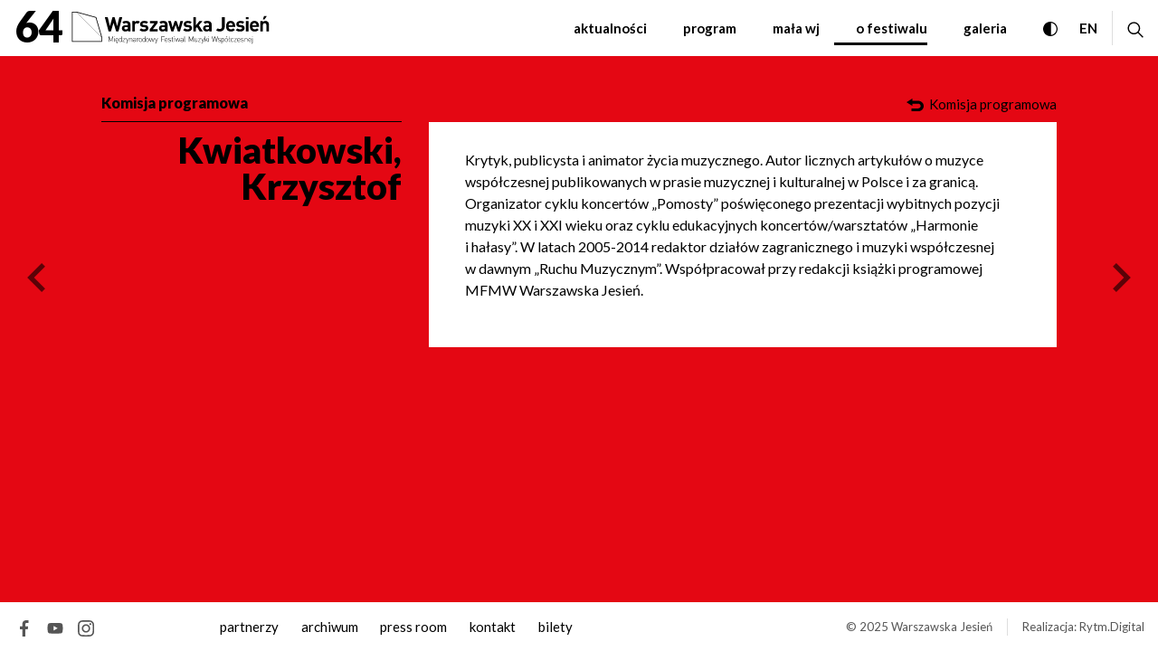

--- FILE ---
content_type: text/html; charset=UTF-8
request_url: https://warszawska-jesien.art.pl/2021/o-festiwalu/komisja-programowa/kwiatkowski-krzysztof
body_size: 11533
content:
<!DOCTYPE html>
<html xmlns="http://www.w3.org/1999/xhtml" itemscope itemtype="http://schema.org/WebPage" lang="pl" class="item-type-art index-loading js">
  <head>
    <meta name="viewport" content="width=device-width, initial-scale=1.0, maximum-scale=1">
    <link href="https://fonts.googleapis.com/css2?family=Lato:ital,wght@0,300;0,400;0,700;0,900&display=swap&subset=latin,latin-ext" rel="stylesheet">
    <meta charset="utf-8" />
	<title>Kwiatkowski, Krzysztof Międzynarodowy Festiwal Muzyki Współczesnej Warszawska Jesień</title>
	<link rel="alternate" hreflang="pl" href="https://warszawska-jesien.art.pl/2021/o-festiwalu/komisja-programowa/kwiatkowski-krzysztof"/>
	<link rel="alternate" hreflang="en" href="https://warszawska-jesien.art.pl/en/2021/o-festiwalu/komisja-programowa/kwiatkowski-krzysztof"/>
 
	<link type="text/plain" rel="author" href="/humans.txt"/>
	<meta name="robots" content="index, follow" />
<link href='/local/dist/2021/style.css?v=1.25.13' rel='stylesheet' type='text/css' title='' />
<!-- Global site tag (gtag.js) - Google Analytics -->
<script async src="https://www.googletagmanager.com/gtag/js?id=G-E3FTZL1JSS"></script>
<script>
  window.dataLayer = window.dataLayer || [];
  function gtag(){dataLayer.push(arguments);}
  gtag('js', new Date());
  gtag('config', 'G-E3FTZL1JSS');
</script>
<link rel="apple-touch-icon" sizes="180x180" href="/local/images/favicons/apple-touch-icon.png?v=1.25.13">
<link rel="icon" type="image/png" sizes="32x32" href="/local/images/favicons/favicon-32x32.png?v=1.25.13">
<link rel="icon" type="image/png" sizes="16x16" href="/local/images/favicons/favicon-16x16.png?v=1.25.13">
<link rel="manifest" href="/local/images/favicons/site.webmanifest?v=1.25.13">	<!-- Schema.org markup for Google+ -->
	<meta itemprop="name" content="Kwiatkowski, Krzysztof Międzynarodowy Festiwal Muzyki Współczesnej Warszawska Jesień">
	<meta itemprop="description" content="">
	 <meta itemprop="image" content="https://warszawska-jesien.art.pl/upload/thumb/2025/05/warszawska-jesien-2025-autor-adam-dudek_3_auto_640x640.jpg">
	<!-- Twitter Card data -->
	<meta name="twitter:card" content="summary_large_image">
	<meta name="twitter:title" content="Kwiatkowski, Krzysztof Międzynarodowy Festiwal Muzyki Współczesnej Warszawska Jesień">
	<meta name="twitter:description" content="">
	<!-- Twitter Summary card images must be at least 120x120px -->
	<meta name="twitter:image" content="https://warszawska-jesien.art.pl/upload/thumb/2025/05/warszawska-jesien-2025-autor-adam-dudek_3_auto_640x640.jpg">	<!-- Open Graph data -->
	<meta property="og:title" content="Kwiatkowski, Krzysztof Międzynarodowy Festiwal Muzyki Współczesnej Warszawska Jesień" />
	<meta property="og:type" content="article" />
	<meta property="og:url" content="https://warszawska-jesien.art.pl/2021/o-festiwalu/komisja-programowa/kwiatkowski-krzysztof" />
	<meta property="og:image" content="https://warszawska-jesien.art.pl/upload/thumb/2025/05/warszawska-jesien-2025-autor-adam-dudek_3_auto_640x640.jpg" />	<meta property="og:description" content="" /> 
	<meta property="og:site_name" content="Międzynarodowy Festiwal Muzyki Współczesnej Warszawska Jesień" />
  </head>
  <body  data-html-classes="item-type-art">
    <div id="stage" aria-atomic="true">
      <div id="stage-inner">
        <div id="index-loading">
  <div class="inner"></div>
</div>        <header>
          <h1 class="sr-only as-focus-to">
  Kwiatkowski, Krzysztof Międzynarodowy Festiwal Muzyki Współczesnej Warszawska Jesień</h1>
<a href="#c-start" class="page-f1 no-as" data-focus-to="#c-start">
  przejdź do treści</a>          <div id="box-global-search" class="flex-center">
  <div class="container-fluid container-limited">
    <div class="d-flex align-items-stretch py-20">
      <div class="search-close-wrapper">
        <a href="#" class="btn no-as" data-dialog-close="search-open">
          <svg class="" style="" xmlns="http://www.w3.org/2000/svg" viewBox="-0.833 -0.833 315 315" overflow="visible" xml:space="preserve"><path d="M204,156.667l108.667-110L265.333,0L155.667,109.667L47,0.667L0,48.333l109.667,108.333L1,266.667l47.333,46.667	l107.333-109.667l110.667,108.667l47-47.334L204,156.667z"/></svg>          <span class="sr-only">zamknij wyszukiwarkę</span>
        </a>
      </div>
      <form action="/2021/strona-glowna" method="get" class="global-search-form no-as" autocomplete="on">
  <fieldset>
    <legend class="sr-only">szukaj na stronie</legend>
    <div class="inner d-flex">
      <div class="form-group mb-0">
        <label for="ipt-box-g-s" class="sr-only">
          wpisz szukaną frazę        </label>
        <input id="ipt-box-g-s" type="text" name="s" class="form-control form-control-lg" autocomplete="off" aria-label="wpisz szukaną frazę" placeholder="wpisz szukaną frazę" value="" />
      </div>
      <button type="submit" class="search-submit btn btn-dark">
        <svg class="search-icon" style="" xmlns="http://www.w3.org/2000/svg" viewBox="0 0 26 25"><path d="M25.5803356,23.3744141 L18.318031,16.1121094 C19.6954724,14.4115723 20.5246227,12.2496582 20.5246227,9.89584961 C20.5246227,4.43930664 16.0853161,0 10.6287731,0 C5.17223017,0 0.732972357,4.43930664 0.732972357,9.89584961 C0.732972357,15.3523926 5.172279,19.7916992 10.628822,19.7916992 C12.9826306,19.7916992 15.1445446,18.9625 16.8450817,17.5851074 L24.1073864,24.8474121 C24.3108532,25.0507812 24.6405407,25.0507812 24.8440075,24.8474121 L25.5803845,24.1109863 C25.7837536,23.9075684 25.7837536,23.5777832 25.5803356,23.3744141 Z M10.628822,17.7083496 C6.32076533,17.7083496 2.81632197,14.2039062 2.81632197,9.89584961 C2.81632197,5.58779297 6.32076533,2.08334961 10.628822,2.08334961 C14.9368786,2.08334961 18.441322,5.58779297 18.441322,9.89584961 C18.441322,14.2039062 14.9368786,17.7083496 10.628822,17.7083496 Z"/></svg>        <span class="sr-only">szukaj</span>
      </button>
    </div>
  </fieldset>
</form> 
    </div>
  </div>
</div>          <div id="box-header">
  <nav class="header-main navbar navbar-expand-lg">
    <button class="navbar-toggler" data-dialog-toggle="main-menu-open" data-target=".navbar-collapse" type="button">
      <span class="sr-only">rozwiń menu</span>
      <div class="inner">
        <span></span>
        <span></span>
        <span></span>
      </div>
      <div class="sr-only">MENU</div>
    </button>
    <a class="navbar-brand mr-auto no-nesting" href="/2021/strona-glowna">
              <span class="edition">64</span>
            <svg class="" style="" xmlns="http://www.w3.org/2000/svg" viewBox="-0.919 -0.039 249 41" overflow="visible"><path d="M51.424 37.88v-5.659l-2.083 4.693h-.52L46.7 32.221v5.659h-.52v-6.857h.52l2.39 5.293 2.334-5.293h.525v6.857h-.525zM53.197 31.622v-.599h.611v.599h-.611zm.06 6.258v-4.646h.489v4.646h-.489zM57.744 38.907l.202.379c-1.571.832-2.39-.537-1.656-1.405-.929-.22-1.418-1.003-1.418-2.322 0-1.491.69-2.384 1.858-2.384 1.161 0 1.864.855 1.864 2.273v.22H55.36c0 1.174.532 1.834 1.516 1.834.549 0 .886-.171 1.283-.562l.367.294c-.453.451-.88.684-1.602.709-.849.316-.366 1.734.82.964zm.195-4.511a1.291 1.291 0 0 0-1.21-.781c-.526 0-1.002.293-1.204.781-.116.282-.147.429-.165.881h2.738c-.018-.452-.049-.599-.159-.881zM62.419 37.88v-.6c-.404.55-.856.661-1.375.661-.483 0-.898-.16-1.143-.404-.471-.477-.593-1.246-.593-1.979s.122-1.504.593-1.98c.245-.232.66-.403 1.143-.403.519 0 .971.122 1.375.66v-2.812h.495v6.857h-.495zm-1.308-4.265c-1.143 0-1.314.978-1.314 1.943s.171 1.956 1.314 1.956c1.137 0 1.308-.99 1.308-1.956s-.171-1.943-1.308-1.943zM63.886 37.88v-.465l2.793-3.741h-2.64v-.439h3.166v.465L64.4 37.452h2.805v.429h-3.319zM69.631 39.151c-.085.245-.177.416-.318.539-.232.219-.569.293-.874.293h-.232v-.428h.183c.532 0 .673-.172.85-.637l.373-1.038-1.699-4.646h.544l1.399 4.07 1.399-4.07h.538l-2.163 5.917zM75.596 37.88v-2.885c0-.893-.458-1.381-1.284-1.381-.831 0-1.314.513-1.314 1.381v2.885h-.488v-4.646h.488v.551c.349-.404.813-.611 1.369-.611.52 0 .935.158 1.234.452.312.294.483.733.483 1.283v2.971h-.488zM79.923 37.905v-.465c-.397.391-.764.514-1.418.514-.685 0-1.069-.11-1.369-.416-.214-.22-.336-.562-.336-.904 0-.855.605-1.345 1.62-1.345h1.503v-.526c0-.732-.367-1.136-1.314-1.136-.654 0-.99.171-1.284.587l-.354-.306c.397-.55.886-.709 1.638-.709 1.229 0 1.809.55 1.809 1.516v3.19h-.495zm0-2.225h-1.449c-.8 0-1.186.318-1.186.941 0 .611.379.904 1.216.904.428 0 .832-.037 1.155-.354.177-.171.263-.452.263-.892v-.599zM84.158 33.993c-.281-.281-.495-.366-.88-.366-.801 0-1.247.66-1.247 1.405v2.873h-.489v-4.657h.489v.623c.274-.428.812-.672 1.362-.672.446 0 .789.109 1.119.44l-.354.354zM87.544 37.428c-.33.33-.776.514-1.295.514-.52 0-.966-.184-1.29-.514-.495-.489-.581-1.198-.581-1.87 0-.661.086-1.382.581-1.87.324-.33.77-.514 1.29-.514s.966.184 1.295.514c.489.488.575 1.209.575 1.87 0 .672-.086 1.381-.575 1.87zm-.33-3.423a1.37 1.37 0 0 0-.966-.391c-.379 0-.715.146-.966.391-.385.391-.409 1.015-.409 1.553s.024 1.173.409 1.552c.251.258.587.404.966.404.378 0 .715-.146.966-.404.385-.379.415-1.014.415-1.552s-.029-1.162-.415-1.553zM91.951 37.88v-.6c-.403.55-.862.661-1.375.661-.482 0-.898-.16-1.143-.404-.471-.477-.599-1.246-.599-1.979s.128-1.504.599-1.98c.244-.232.66-.403 1.143-.403.514 0 .972.122 1.375.66v-2.812h.489v6.857h-.489zm-1.314-4.265c-1.137 0-1.308.978-1.308 1.943s.171 1.956 1.308 1.956c1.143 0 1.314-.99 1.314-1.956s-.172-1.943-1.314-1.943zM96.479 37.428c-.33.33-.77.514-1.296.514-.519 0-.959-.184-1.29-.514-.495-.489-.581-1.198-.581-1.87 0-.661.086-1.382.581-1.87.331-.33.771-.514 1.29-.514.526 0 .966.184 1.296.514.489.488.581 1.209.581 1.87 0 .672-.092 1.381-.581 1.87zm-.33-3.423a1.37 1.37 0 0 0-.966-.391 1.36 1.36 0 0 0-.959.391c-.385.391-.416 1.015-.416 1.553s.031 1.173.416 1.552c.25.258.586.404.959.404.379 0 .715-.146.966-.404.385-.379.416-1.014.416-1.552s-.031-1.162-.416-1.553zM102.371 37.88h-.501l-1.308-3.875-1.314 3.875h-.501l-1.485-4.646h.544l1.186 4.07 1.326-4.07h.483l1.332 4.07 1.186-4.07h.543l-1.491 4.646zM106.1 39.151c-.086.245-.184.416-.318.539-.232.219-.568.293-.874.293h-.233v-.428h.184c.532 0 .672-.172.85-.637l.373-1.038-1.693-4.646h.538l1.399 4.07 1.394-4.07h.543l-2.163 5.917zM152.45 37.88v-5.659l-2.078 4.693h-.525l-2.121-4.693v5.659h-.52v-6.857h.52l2.396 5.293 2.328-5.293h.525v6.857h-.525zM157.364 37.88v-.55c-.348.403-.812.611-1.369.611-.52 0-.936-.16-1.234-.44-.312-.306-.482-.746-.482-1.296v-2.971h.488v2.885c0 .893.453 1.382 1.283 1.382.832 0 1.314-.501 1.314-1.382v-2.885h.488v4.646h-.488zM158.831 37.88v-.465l2.799-3.753h-2.64v-.428h3.159v.466l-2.805 3.752h2.805v.429h-3.318zM164.582 39.139c-.092.257-.184.428-.317.551-.232.219-.575.293-.881.293h-.232v-.428h.184c.531 0 .679-.184.85-.637l.379-1.038-1.698-4.646h.538l1.398 4.07 1.4-4.07h.537l-2.158 5.905zM170.608 37.88l-1.602-2.556-1.063 1.223v1.333h-.489v-6.857h.489v4.841l2.304-2.629h.631l-1.535 1.736 1.871 2.909h-.606zM171.866 31.622v-.599h.605v.599h-.605zm.063 6.258v-4.646h.488v4.646h-.488zM182.068 37.88h-.526l-1.619-5.978-1.625 5.978h-.526l-1.718-6.857h.551l1.447 5.965 1.596-5.965h.544l1.601 5.965 1.443-5.965h.55l-1.718 6.857zM185.601 37.942c-.813 0-1.412-.208-1.883-.661l.337-.342c.366.392.861.575 1.521.575.911 0 1.4-.318 1.4-.955 0-.476-.281-.721-.887-.781l-.77-.061c-.936-.086-1.4-.489-1.4-1.223 0-.795.654-1.32 1.669-1.32.636 0 1.222.184 1.632.5l-.33.318c-.354-.256-.788-.391-1.302-.391-.765 0-1.185.33-1.185.893 0 .488.286.733.946.782l.752.073c.771.062 1.356.305 1.356 1.209.001.858-.72 1.384-1.856 1.384zM191.357 37.538c-.238.244-.653.404-1.137.404-.52 0-.972-.123-1.375-.661v2.824h-.495v-6.87h.495v.6c.403-.538.855-.66 1.375-.66.483 0 .898.171 1.137.403.477.477.6 1.247.6 1.98s-.123 1.503-.6 1.98zm-1.204-3.923c-1.137 0-1.308.978-1.308 1.943s.171 1.956 1.308 1.956 1.314-.99 1.314-1.956-.177-1.943-1.314-1.943zM195.831 37.428c-.323.33-.77.514-1.289.514s-.965-.184-1.29-.514c-.495-.489-.58-1.198-.58-1.87 0-.661.085-1.382.58-1.87.325-.33.771-.514 1.29-.514s.966.184 1.289.514c.495.488.581 1.209.581 1.87 0 .672-.086 1.381-.581 1.87zm-.323-3.423a1.371 1.371 0 0 0-.966-.391c-.373 0-.715.146-.965.391-.386.391-.41 1.015-.41 1.553s.024 1.173.41 1.552c.25.258.592.404.965.404.379 0 .715-.146.966-.404.385-.379.415-1.014.415-1.552s-.03-1.162-.415-1.553zm-.954-1.809h-.562l.936-1.418h.647l-1.021 1.418zM198.881 37.88c-.752 0-1.118-.478-1.118-1.198v-2.236l-.635.403v-.44l.635-.391v-2.995h.494v2.688l.845-.537v.44l-.845.525v2.53c0 .525.166.781.715.781h.338v.429h-.429zM201.863 37.942c-1.265 0-2.047-.905-2.047-2.384 0-1.479.782-2.384 2.047-2.384.636 0 1.034.171 1.534.721l-.336.307c-.397-.44-.709-.587-1.198-.587-.52 0-.952.207-1.234.61-.231.342-.317.709-.317 1.333 0 .623.086.989.317 1.332.282.403.715.624 1.234.624.489 0 .801-.146 1.198-.6l.336.318c-.5.55-.898.71-1.534.71zM204.112 37.88v-.465l2.793-3.741h-2.64v-.439h3.159v.465l-2.805 3.752h2.805v.429h-3.312zM208.636 35.667c0 1.174.531 1.834 1.509 1.834.55 0 .893-.171 1.284-.562l.366.294c-.47.464-.904.709-1.675.709-1.282 0-1.98-.832-1.98-2.384 0-1.491.698-2.384 1.864-2.384 1.156 0 1.858.855 1.858 2.273v.22h-3.226zm2.572-1.271c-.202-.488-.672-.781-1.204-.781-.531 0-1.002.293-1.203.781-.123.282-.146.429-.165.881h2.737c-.018-.452-.048-.599-.165-.881zM214.46 37.942c-.812 0-1.412-.208-1.883-.661l.337-.342c.366.392.861.575 1.527.575.904 0 1.394-.318 1.394-.955 0-.476-.275-.721-.886-.781l-.771-.061c-.936-.086-1.399-.489-1.399-1.223 0-.795.653-1.32 1.668-1.32.636 0 1.229.184 1.632.5l-.33.318c-.354-.256-.789-.391-1.302-.391-.764 0-1.186.33-1.186.893 0 .488.287.733.948.782l.75.073c.771.062 1.357.305 1.357 1.209.001.858-.719 1.384-1.856 1.384zM220.534 37.88v-2.885c0-.893-.458-1.381-1.282-1.381-.832 0-1.314.513-1.314 1.381v2.885h-.488v-4.646h.488v.551c.349-.404.812-.611 1.368-.611.52 0 .936.158 1.234.452.312.294.484.733.484 1.283v2.971h-.49zM222.644 35.667c0 1.174.531 1.834 1.516 1.834.55 0 .886-.171 1.283-.562l.367.294c-.477.464-.911.709-1.682.709-1.282 0-1.974-.832-1.974-2.384 0-1.491.691-2.384 1.858-2.384 1.161 0 1.864.855 1.864 2.273v.22h-3.232zm2.572-1.271c-.2-.488-.672-.781-1.203-.781-.526 0-1.002.293-1.204.781-.117.282-.146.429-.165.881h2.737c-.018-.452-.048-.599-.165-.881zM226.378 40.105h-.429v-.44h.343c.544 0 .709-.256.709-.782v-5.647h.495v5.66c0 .72-.366 1.209-1.118 1.209zm.568-8.483v-.599h.604v.599h-.604zM134.91 37.868h-.501l-1.314-3.875-1.308 3.875h-.501l-1.485-4.656h.538l1.186 4.069 1.332-4.069h.482l1.332 4.069 1.186-4.069h.539l-1.486 4.656zM113 31.475v2.836h3.104v.451H113v3.118h-.52v-6.857h4.162v.452H113zM117.308 35.667c0 1.174.532 1.834 1.516 1.834.55 0 .886-.171 1.284-.562l.366.294c-.476.464-.91.709-1.681.709-1.283 0-1.974-.832-1.974-2.384 0-1.491.69-2.384 1.857-2.384 1.156 0 1.858.855 1.858 2.273v.22h-3.226zm2.573-1.271c-.202-.488-.672-.781-1.204-.781-.532 0-1.002.293-1.204.781-.116.282-.146.429-.165.868h2.738c-.019-.439-.048-.586-.165-.868zM122.931 37.942c-.807 0-1.405-.208-1.882-.661l.342-.342c.367.392.856.575 1.522.575.904 0 1.4-.318 1.4-.955 0-.476-.281-.721-.886-.781l-.777-.061c-.928-.086-1.393-.489-1.393-1.223 0-.795.654-1.32 1.668-1.32.636 0 1.223.184 1.625.5l-.324.318c-.36-.256-.794-.391-1.302-.391-.764 0-1.192.33-1.192.893 0 .488.293.733.947.782l.752.073c.776.062 1.356.305 1.356 1.209.002.858-.72 1.384-1.856 1.384zM128.536 31.622v-.599h.604v.599h-.604zm.055 6.258v-4.646h.494v4.646h-.494zM139.878 37.88v-.465c-.396.403-.757.526-1.418.526-.684 0-1.068-.123-1.369-.428a1.356 1.356 0 0 1-.336-.905c0-.843.611-1.345 1.62-1.345h1.503v-.513c0-.745-.365-1.136-1.307-1.136-.66 0-.996.159-1.284.587l-.36-.307c.397-.55.893-.721 1.645-.721 1.222 0 1.803.55 1.803 1.527v3.179h-.497zm0-2.213h-1.441c-.801 0-1.186.317-1.186.929 0 .624.373.918 1.209.918.428 0 .832-.05 1.162-.367.171-.159.256-.453.256-.881v-.599zM142.616 37.88c-.752 0-1.118-.478-1.118-1.198v-5.659h.489v5.647c0 .525.165.781.715.781h.336v.429h-.422zM127.044 37.88c-.732 0-1.118-.513-1.118-1.21v-3.068h-.636v-.367h.636v-1.479h.489v1.479h1.051v.367h-1.051v3.08c0 .477.22.77.715.77h.336v.429h-.422zM186.083 24.85c-1.932 0-3.264-.502-4.596-1.833l2.311-2.286c.58.574 1.131 1.002 2.285 1.002 1.712 0 2.818-1.002 2.818-3.068V6.686h3.495v12.125c0 3.949-2.995 6.039-6.313 6.039zM197.305 19.166c0 1.687 1.026 2.922 2.866 2.922 1.43 0 2.133-.404 2.963-1.235l1.987 1.931c-1.332 1.333-2.616 2.066-4.976 2.066-3.092 0-6.062-1.406-6.062-6.711 0-4.278 2.316-6.686 5.709-6.686 3.643 0 5.708 2.665 5.708 6.258v1.455h-8.195zm4.674-3.642c-.354-.783-1.082-1.357-2.188-1.357s-1.834.574-2.188 1.357c-.202.477-.274.831-.299 1.405h4.975c-.024-.574-.097-.929-.3-1.405zM211.856 24.874c-2.066 0-3.924-.219-5.586-1.881l2.139-2.14c1.082 1.089 2.487 1.235 3.495 1.235 1.131 0 2.312-.38 2.312-1.357 0-.66-.349-1.113-1.382-1.21l-2.06-.195c-2.365-.232-3.826-1.259-3.826-3.679 0-2.714 2.391-4.168 5.055-4.168 2.035 0 3.746.354 5.006 1.528l-2.012 2.041c-.758-.685-1.912-.88-3.043-.88-1.309 0-1.857.599-1.857 1.259 0 .477.2 1.027 1.356 1.125l2.06.208c2.591.244 3.899 1.638 3.899 3.85 0 2.883-2.463 4.264-5.556 4.264zM219.104 9.387V6.686h3.27v2.701h-3.27zm0 15.34V11.6h3.27v13.127h-3.27zM227.276 19.166c0 1.687 1.032 2.922 2.866 2.922 1.43 0 2.139-.404 2.964-1.235l1.986 1.931c-1.332 1.333-2.609 2.066-4.975 2.066-3.093 0-6.062-1.406-6.062-6.711 0-4.278 2.315-6.686 5.708-6.686 3.648 0 5.708 2.665 5.708 6.258v1.455h-8.195zm4.675-3.642c-.348-.783-1.081-1.357-2.188-1.357s-1.834.574-2.188 1.357c-.202.477-.274.831-.299 1.405h4.98c-.029-.574-.103-.929-.305-1.405zM244.779 24.704v-7.921c0-1.784-1.13-2.396-2.162-2.396-1.034 0-2.188.611-2.188 2.396v7.921h-3.27V11.6h3.195v1.21c.855-.905 2.061-1.357 3.265-1.357 1.308 0 2.365.428 3.099 1.149 1.051 1.063 1.325 2.298 1.277 3.729v8.373h-3.216zm-2.236-15.195h-2.188l1.607-4.266h3.447l-2.866 4.266zM58.599 24.715h-2.915L52.39 13.861l-3.294 10.854H46.18L41.407 6.686h3.643l2.769 11.417 3.264-11.417h2.616l3.27 11.417L59.76 6.686h3.643l-4.804 18.029zM70.547 24.715V23.59c-.88.881-1.711 1.248-3.221 1.248-1.479 0-2.561-.367-3.343-1.149-.703-.733-1.082-1.784-1.082-2.946 0-2.09 1.437-3.789 4.48-3.789h3.092v-.66c0-1.43-.709-2.065-2.439-2.065-1.259 0-1.839.306-2.518 1.088l-2.084-2.042c1.283-1.406 2.536-1.809 4.724-1.809 3.673 0 5.58 1.564 5.58 4.633v8.617h-3.189zm-.073-5.525h-2.591c-1.18 0-1.834.55-1.834 1.479 0 .905.6 1.503 1.883 1.503.904 0 1.485-.072 2.06-.623.354-.329.482-.855.482-1.662v-.697zM83.089 15.193c-.501-.513-.929-.782-1.736-.782-1.002 0-2.108.758-2.108 2.408v7.896h-3.27V11.612h3.19v1.259c.63-.746 1.889-1.406 3.295-1.406 1.283 0 2.188.33 3.092 1.234l-2.463 2.494zM136.004 24.715h-2.688l-2.738-8.214-2.744 8.214h-2.689l-4.022-13.103h3.472l2.109 8.104 2.664-8.104h2.391l2.688 8.104 2.114-8.104h3.441l-3.998 13.103zM172.765 24.715V23.59c-.873.881-1.704 1.248-3.214 1.248-1.484 0-2.566-.367-3.343-1.149-.703-.733-1.082-1.784-1.082-2.946 0-2.09 1.43-3.789 4.474-3.789h3.093v-.66c0-1.43-.703-2.065-2.439-2.065-1.258 0-1.832.306-2.512 1.088l-2.09-2.042c1.284-1.406 2.543-1.809 4.73-1.809 3.667 0 5.58 1.564 5.58 4.633v8.617h-3.197zm-.073-5.525H170.1c-1.179 0-1.834.55-1.834 1.479 0 .905.605 1.503 1.89 1.503.904 0 1.479-.072 2.06-.623.354-.329.477-.855.477-1.662v-.697zM145.654 24.874c-2.06 0-3.924-.231-5.58-1.894l2.134-2.139c1.08 1.087 2.493 1.234 3.495 1.234 1.131 0 2.316-.379 2.316-1.356 0-.648-.354-1.101-1.388-1.21l-2.06-.195c-2.364-.232-3.819-1.259-3.819-3.667 0-2.726 2.389-4.181 5.054-4.181 2.036 0 3.747.354 5 1.541l-2.011 2.029c-.752-.672-1.907-.88-3.044-.88-1.308 0-1.858.611-1.858 1.259 0 .477.202 1.027 1.357 1.137l2.06.195c2.591.257 3.899 1.638 3.899 3.851.001 2.883-2.462 4.276-5.555 4.276zM160.769 24.715l-3.221-5.452-1.381 1.553v3.899h-3.271V6.686h3.271v10.292l4.352-5.366h3.947l-4.682 5.28 5.03 7.823h-4.045zM90.686 24.874c-2.06 0-3.917-.231-5.58-1.894l2.139-2.139c1.082 1.087 2.488 1.234 3.496 1.234 1.13 0 2.31-.379 2.31-1.356 0-.648-.354-1.101-1.381-1.21l-2.066-.195c-2.359-.232-3.819-1.259-3.819-3.667 0-2.726 2.39-4.181 5.054-4.181 2.036 0 3.747.354 5.006 1.541l-2.011 2.029c-.758-.672-1.913-.88-3.043-.88-1.308 0-1.864.611-1.864 1.259 0 .477.202 1.027 1.357 1.137l2.066.195c2.591.257 3.899 1.638 3.899 3.851-.002 2.883-2.471 4.276-5.563 4.276zM97.934 24.715v-2.48l5.807-7.677h-5.482v-2.946h9.656v2.493l-5.885 7.676h5.885v2.934h-9.981zM117.247 24.715V23.59c-.88.881-1.711 1.248-3.221 1.248-1.485 0-2.566-.367-3.343-1.149-.703-.733-1.082-1.784-1.082-2.946 0-2.09 1.43-3.789 4.474-3.789h3.092v-.66c0-1.43-.703-2.065-2.439-2.065-1.259 0-1.833.306-2.512 1.088l-2.09-2.042c1.283-1.406 2.542-1.809 4.73-1.809 3.667 0 5.58 1.564 5.58 4.633v8.617h-3.189zm-.08-5.525h-2.585c-1.186 0-1.839.55-1.839 1.479 0 .905.604 1.503 1.888 1.503.904 0 1.479-.072 2.06-.623.354-.329.477-.855.477-1.662v-.697zM0 37.88h37.88v-6.345L30.638 6.71 6.411.024 6.35 0H0v37.88zM29.893 7.468l7.016 24.043L6.356.965l23.537 6.503zM.923 36.963V.929H6.1l30.852 30.852.006 5.183H.923z"/></svg>    </a>
    <div class="collapse show navbar-collapse" id="main-menu">
      <ul class="primary-menu navbar-nav">
        <li class="menu-item menu-level1 menu-item-150991697 "><a href="/2021/aktualnosci" data-id="150991697">Aktualności</a></li><li class="menu-item menu-level1 menu-item-857991554 "><a href="/2021/program" data-id="857991554">Program</a></li><li class="menu-item menu-level1 menu-item-308468686 "><a href="/2021/mala-wj" data-id="308468686">Mała WJ</a></li><li class="menu-item menu-level1 menu-item-446057510 active"><a href="/2021/o-festiwalu" data-id="446057510">O festiwalu</a></li><li class="menu-item menu-level1 menu-item-411416192 "><a href="/2021/galeria" data-id="411416192">Galeria</a></li>      </ul>
      <ul class="secondary-menu navbar-nav d-lg-none">
        <li class="menu-item menu-level1 menu-item-981848409 "><a href="/2021/partnerzy" data-id="981848409">Partnerzy</a></li><li class="menu-item menu-level1 menu-item-436940432 "><a href="/2021/archiwum" data-id="436940432">archiwum</a></li><li class="menu-item menu-level1 menu-item-576402190 "><a href="/2021/press-room" data-id="576402190">Press room</a></li><li class="menu-item menu-level1 menu-item-947540095 "><a href="/2021/kontakt" data-id="947540095">kontakt</a></li><li class="menu-item menu-level1 menu-item-348560679 "><a href="/2021/program/bilety" data-id="348560679">Bilety</a></li>      </ul>
      <button class="close-menu d-lg-none" data-dialog-close="main-menu-open">
        <svg class="" style="" xmlns="http://www.w3.org/2000/svg" viewBox="-0.833 -0.833 315 315" overflow="visible" xml:space="preserve"><path d="M204,156.667l108.667-110L265.333,0L155.667,109.667L47,0.667L0,48.333l109.667,108.333L1,266.667l47.333,46.667	l107.333-109.667l110.667,108.667l47-47.334L204,156.667z"/></svg>      </button>
    </div>
    <a href="#" class="wcag-contrast-toggle no-as">
      <svg class="i-xxs" style="" xmlns="http://www.w3.org/2000/svg" viewBox="0 0 512 512" xml:space="preserve"><path d="M256,0C114.516,0,0,114.497,0,256c0,141.484,114.497,256,256,256c141.484,0,256-114.497,256-256 C512,114.516,397.503,0,256,0z M276,471.079V40.921C385.28,50.889,472,142.704,472,256C472,369.28,385.294,461.11,276,471.079z"/></svg>      <span class="sr-only">przełącz wersję kontrastową</span>
    </a>
    <div id="language-menu" class="ml-auto">
      <ul class="navbar-nav">
        <li class="nav-item">
          
	  <a href="/2021/o-festiwalu/komisja-programowa/kwiatkowski-krzysztof" class=" active">
    <span aria-hidden="true">pl</span>
    <span class="sr-only">
      <span lang="pl">Change language to PL</span>
    </span>
  </a>
	  <a href="/en/2021/o-festiwalu/komisja-programowa/kwiatkowski-krzysztof" class=" non-active">
    <span aria-hidden="true">en</span>
    <span class="sr-only">
      <span lang="en">Change language to EN</span>
    </span>
  </a>
        </li>
      </ul>
    </div>
    <a href="#" class="search-toggle no-as ml-3" data-dialog-toggle="search-open" data-target="#box-global-search">
      <svg class="i-xs" style="" xmlns="http://www.w3.org/2000/svg" viewBox="0 0 26 25"><path d="M25.5803356,23.3744141 L18.318031,16.1121094 C19.6954724,14.4115723 20.5246227,12.2496582 20.5246227,9.89584961 C20.5246227,4.43930664 16.0853161,0 10.6287731,0 C5.17223017,0 0.732972357,4.43930664 0.732972357,9.89584961 C0.732972357,15.3523926 5.172279,19.7916992 10.628822,19.7916992 C12.9826306,19.7916992 15.1445446,18.9625 16.8450817,17.5851074 L24.1073864,24.8474121 C24.3108532,25.0507812 24.6405407,25.0507812 24.8440075,24.8474121 L25.5803845,24.1109863 C25.7837536,23.9075684 25.7837536,23.5777832 25.5803356,23.3744141 Z M10.628822,17.7083496 C6.32076533,17.7083496 2.81632197,14.2039062 2.81632197,9.89584961 C2.81632197,5.58779297 6.32076533,2.08334961 10.628822,2.08334961 C14.9368786,2.08334961 18.441322,5.58779297 18.441322,9.89584961 C18.441322,14.2039062 14.9368786,17.7083496 10.628822,17.7083496 Z"/></svg>      <span class="sr-only">rozwiń / zwiń wyszukiwarkę</span>
    </a>
  </nav>
</div>        </header>
        <main id="c-start" class="main">
          <div class="art-full item-full">
  <div class="container-fluid">
    <div class="item-full-header main-color" data-as-view="item-webflow" data-as-id="ifh-509808482">
  <div class="row" data-webflow="y:45,t:.7,d:.2,e:Power4.easeOut;y:45,t:.5,d:.1,e:Power4.easeIn">
    <div class="col-md-4 col-8">
      <div class="title-wrapper border-main">
        <a href="/2021/o-festiwalu/komisja-programowa">
          Komisja programowa        </a>
      </div>
    </div>
    <div class="col-md-8 col-4">
      <div class="back-button-wrapper">
        <a href="/2021/o-festiwalu/komisja-programowa" class="back-button">
          <div class="inner">
            <svg class="" style="" xmlns="http://www.w3.org/2000/svg" viewBox="0 0 511.999 511.999"><path d="M346.999 457.516h-196v-90h196c41.355 0 75-33.645 75-75s-33.645-75-75-75h-170v73.032L0 172.516 176.999 54.484v73.032h170c90.981 0 165 74.019 165 165s-74.019 165-165 165"/></svg>            <span>Komisja programowa</span>
          </div>
        </a>
      </div>
    </div>
  </div>
</div>    <div class="row">
      <div class="col-md-4">
      <div class="item-aside main-color" data-as-view="item-webflow" data-as-id="iasside-404306674">
  <h1 class="title-attr" data-webflow="o:0,y:-10,t:.3,d:0,e:Power3.easeOut;o:0,y:-10,t:.3,d:.3,e:Power3.easeIn">
    Kwiatkowski, Krzysztof  </h1>
  <div class="item-nav">
  <a href="/2021/o-festiwalu/komisja-programowa/kornowicz-jerzy-przewodniczacy-" class="prev-item ">
    <svg class="" style="" viewBox="0 0 189 307" xmlns="http://www.w3.org/2000/svg" xml:space="preserve" clip-rule="evenodd" stroke-linejoin="round" stroke-miterlimit="2"><path d="M35.85,0.5L0.15,36.2L117.45,153.5L0.15,270.8L35.85,306.5L188.85,153.5L35.85,0.5Z" transform="rotate(-180 94.5 153.5)"/></svg>    <span class="sr-only">poprzedni artykuł / previous article</span>
  </a>
  <a href="/2021/o-festiwalu/komisja-programowa/naliwajek-katarzyna-" class="next-item ">
    <svg class="" style="" viewBox="0 0 189 307" xmlns="http://www.w3.org/2000/svg" xml:space="preserve" clip-rule="evenodd" stroke-linejoin="round" stroke-miterlimit="2"><path d="M35.85,0.5L0.15,36.2L117.45,153.5L0.15,270.8L35.85,306.5L188.85,153.5L35.85,0.5Z" /></svg>    <span class="sr-only">następny artykuł / next article</span>
  </a>
</div></div>      </div>
      <div class="col-md-8">
        <div class="item-main" data-as-view="item-webflow" data-as-id="imain-404306674">
  <div class="wj-card-lg" data-webflow="y:-100,o:0,t:.4,e:Power4.easeOut;y:-100,o:0,t:.4,e:Power4.easeIn">
              <div class="content-attr body max-w mb-20">
        <p>Krytyk, publicysta i&nbsp;animator życia muzycznego. Autor licznych artykuł&oacute;w o&nbsp;muzyce wsp&oacute;łczesnej publikowanych w&nbsp;prasie muzycznej i&nbsp;kulturalnej w&nbsp;Polsce i&nbsp;za granicą. Organizator cyklu koncert&oacute;w &bdquo;Pomosty&rdquo; poświęconego prezentacji wybitnych pozycji muzyki XX i&nbsp;XXI wieku oraz cyklu edukacyjnych koncert&oacute;w/warsztat&oacute;w &bdquo;Harmonie i&nbsp;hałasy&rdquo;. W&nbsp;latach 2005-2014 redaktor dział&oacute;w zagranicznego i&nbsp;muzyki wsp&oacute;łczesnej w&nbsp;dawnym &bdquo;Ruchu Muzycznym&rdquo;. Wsp&oacute;łpracował przy redakcji książki programowej MFMW Warszawska Jesień.</p>       </div>
              </div>
</div>      </div>
    </div>
  </div>
</div>        </main>
        <footer>
          <div id="box-footer">
  <div class="container-fluid">
    <div class="row align-items-sm-center">
      <div class="col-lg-2 col-sm-4">
        <ul class="sociallinks-full">
        <li class="sociallink sociallink-facebook">
      <a href="https://www.facebook.com/WarszawskaJesien/" target="_blank">
        <svg class="" style="" enable-background="new 0 0 24 24" height="512" viewBox="0 0 24 24" width="512" xmlns="http://www.w3.org/2000/svg"><path d="m15.997 3.985h2.191v-3.816c-.378-.052-1.678-.169-3.192-.169-3.159 0-5.323 1.987-5.323 5.639v3.361h-3.486v4.266h3.486v10.734h4.274v-10.733h3.345l.531-4.266h-3.877v-2.939c.001-1.233.333-2.077 2.051-2.077z"/></svg>        <span class="sr-only" lang="en">facebook</span>
      </a>
    </li>
      <li class="sociallink sociallink-youtube">
      <a href="https://www.youtube.com/user/WarsawAutumn" target="_blank">
        <svg class="" style="" viewBox="-21 -117 682.667 682" xmlns="http://www.w3.org/2000/svg"><path d="M626.813 64.035c-7.375-27.418-28.993-49.031-56.407-56.414C520.324-6.082 319.992-6.082 319.992-6.082s-200.324 0-250.406 13.184c-26.887 7.375-49.031 29.52-56.406 56.933C0 114.113 0 217.97 0 217.97s0 104.379 13.18 153.933c7.382 27.414 28.992 49.028 56.41 56.41C120.195 442.02 320 442.02 320 442.02s200.324 0 250.406-13.184c27.418-7.379 49.032-28.992 56.414-56.406 13.176-50.082 13.176-153.934 13.176-153.934s.527-104.383-13.183-154.46zM256.21 313.915V122.022l166.586 95.946zm0 0"/></svg>        <span class="sr-only" lang="en">youtube</span>
      </a>
    </li>
      <li class="sociallink sociallink-instagram">
      <a href="https://www.instagram.com/warsawautumn/" target="_blank">
        <svg class="" style="" viewBox="0 0 511 511.9" xmlns="http://www.w3.org/2000/svg"><path d="M510.95 150.5c-1.2-27.2-5.598-45.898-11.9-62.102-6.5-17.199-16.5-32.597-29.6-45.398-12.802-13-28.302-23.102-45.302-29.5-16.296-6.3-34.898-10.7-62.097-11.898C334.648.3 325.949 0 256.449 0s-78.199.3-105.5 1.5c-27.199 1.2-45.898 5.602-62.097 11.898-17.204 6.5-32.602 16.5-45.403 29.602-13 12.8-23.097 28.3-29.5 45.3-6.3 16.302-10.699 34.9-11.898 62.098C.75 177.801.449 186.5.449 256s.301 78.2 1.5 105.5c1.2 27.2 5.602 45.898 11.903 62.102 6.5 17.199 16.597 32.597 29.597 45.398 12.801 13 28.301 23.102 45.301 29.5 16.3 6.3 34.898 10.7 62.102 11.898 27.296 1.204 36 1.5 105.5 1.5s78.199-.296 105.5-1.5c27.199-1.199 45.898-5.597 62.097-11.898a130.934 130.934 0 0074.903-74.898c6.296-16.301 10.699-34.903 11.898-62.102 1.2-27.3 1.5-36 1.5-105.5s-.102-78.2-1.3-105.5zm-46.098 209c-1.102 25-5.301 38.5-8.801 47.5-8.602 22.3-26.301 40-48.602 48.602-9 3.5-22.597 7.699-47.5 8.796-27 1.204-35.097 1.5-103.398 1.5s-76.5-.296-103.403-1.5c-25-1.097-38.5-5.296-47.5-8.796C94.551 451.5 84.45 445 76.25 436.5c-8.5-8.3-15-18.3-19.102-29.398-3.5-9-7.699-22.602-8.796-47.5-1.204-27-1.5-35.102-1.5-103.403s.296-76.5 1.5-103.398c1.097-25 5.296-38.5 8.796-47.5C61.25 94.199 67.75 84.1 76.352 75.898c8.296-8.5 18.296-15 29.398-19.097 9-3.5 22.602-7.7 47.5-8.801 27-1.2 35.102-1.5 103.398-1.5 68.403 0 76.5.3 103.403 1.5 25 1.102 38.5 5.3 47.5 8.8 11.097 4.098 21.199 10.598 29.398 19.098 8.5 8.301 15 18.301 19.102 29.403 3.5 9 7.699 22.597 8.8 47.5 1.2 27 1.5 35.097 1.5 103.398s-.3 76.301-1.5 103.301zm0 0"/><path d="M256.45 124.5c-72.598 0-131.5 58.898-131.5 131.5s58.902 131.5 131.5 131.5c72.6 0 131.5-58.898 131.5-131.5s-58.9-131.5-131.5-131.5zm0 216.8c-47.098 0-85.302-38.198-85.302-85.3s38.204-85.3 85.301-85.3c47.102 0 85.301 38.198 85.301 85.3s-38.2 85.3-85.3 85.3zm0 0"/><path d="M423.852 119.3c0 16.954-13.747 30.7-30.704 30.7-16.953 0-30.699-13.746-30.699-30.7 0-16.956 13.746-30.698 30.7-30.698 16.956 0 30.703 13.742 30.703 30.699zm0 0"/></svg>        <span class="sr-only" lang="en">instagram</span>
      </a>
    </li>
  </ul>      </div>
      <div class="col-lg-10 col-sm-8">
        <div class="row align-items-sm-center">
          <div class="col-lg-6">
            <nav id="box-footer-menu">
  <ul>
    <li class="menu-item menu-level1 menu-item-981848409 "><a href="/2021/partnerzy" data-id="981848409">Partnerzy</a></li><li class="menu-item menu-level1 menu-item-436940432 "><a href="/2021/archiwum" data-id="436940432">archiwum</a></li><li class="menu-item menu-level1 menu-item-576402190 "><a href="/2021/press-room" data-id="576402190">Press room</a></li><li class="menu-item menu-level1 menu-item-947540095 "><a href="/2021/kontakt" data-id="947540095">kontakt</a></li><li class="menu-item menu-level1 menu-item-348560679 "><a href="/2021/program/bilety" data-id="348560679">Bilety</a></li>  </ul>
</nav>          </div>
          <div class="col-lg-6">
            <div id="box-footer-copyright">
  <div class="inner">
    <div class="owner">
      <span>&copy; 2025</span> <a href="http://warszawska-jesien.art.pl/pl" class="no-as">Warszawska Jesień</a>
    </div>
    <div class="author-notice">
      <span>Realizacja:</span> <a href="https://rytm.digital" target="_blank">Rytm.Digital</a>
    </div>
  </div>
</div>          </div>
        </div>
      </div>
    </div>
  </div>
</div>        </footer>
        <div id="stage-inner-backdrop" class="dismiss-all"></div>
        <div id="blueimp-gallery-modal" class="blueimp-gallery" data-use-bootstrap-modal="false">
  <div class="slides"></div>
  <h3 class="title"></h3>
  <div class="controls">
    <button type="button" class="pull-left prev">
      <span class="finterp" aria-hidden="true">
        <svg class="i-xl" style="" viewBox="0 0 189 307" xmlns="http://www.w3.org/2000/svg" xml:space="preserve" clip-rule="evenodd" stroke-linejoin="round" stroke-miterlimit="2"><path d="M35.85,0.5L0.15,36.2L117.45,153.5L0.15,270.8L35.85,306.5L188.85,153.5L35.85,0.5Z" transform="rotate(-180 94.5 153.5)"/></svg>      </span>
      <span class="sr-only">Poprzednie / Previous</span>
    </button>
    <button type="button" class="next no-as">
      <span class="finterp" aria-hidden="true">
        <svg class="i-xl" style="" viewBox="0 0 189 307" xmlns="http://www.w3.org/2000/svg" xml:space="preserve" clip-rule="evenodd" stroke-linejoin="round" stroke-miterlimit="2"><path d="M35.85,0.5L0.15,36.2L117.45,153.5L0.15,270.8L35.85,306.5L188.85,153.5L35.85,0.5Z" /></svg>      </span>
      <span class="sr-only">Następne / Next</span>
    </button>
    <button type="button" class="close hover-icon-style no-as">&times;</button>
  </div>
</div>
      </div>
    </div>
    <div class="hidden" style="display: none">
	<script src='/local/dist/2021/bundle.js?v=1.25.13'></script>
<script src='/tuki/core/scripts/cookieterms.js?v=1.25.13'></script>
</div>

        <script src="https://maps.googleapis.com/maps/api/js?key=AIzaSyD96TuYyAsydfxmQzuXjyPjIb-KcJ5kwJ4" type="text/javascript"></script>
  </body>
</html>